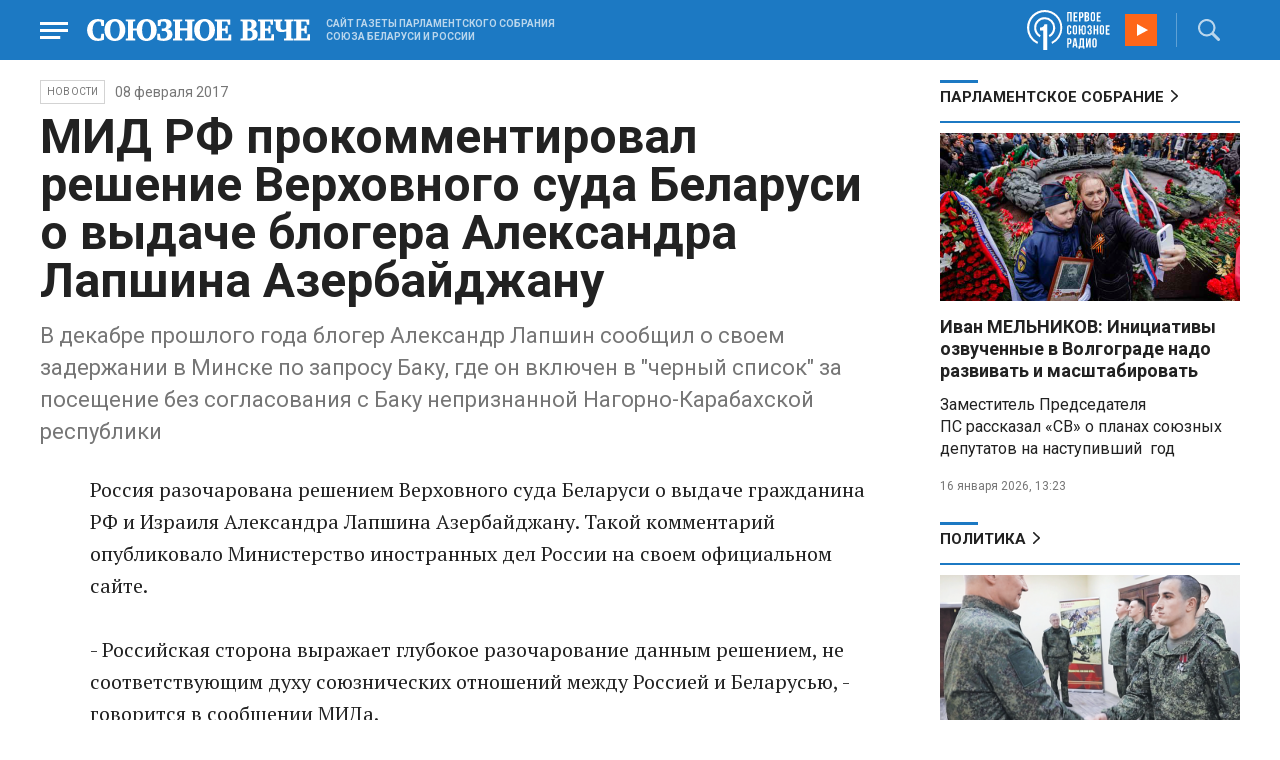

--- FILE ---
content_type: text/html; charset=UTF-8
request_url: https://www.souzveche.ru/news/35531/
body_size: 9895
content:

<!DOCTYPE html>
<html lang="ru">

<head>
    <title>МИД РФ прокомментировал решение Верховного суда Беларуси о выдаче блогера Александра Лапшина Азербайджану - Союзное Вече</title>

    <meta charset="UTF-8" />
    <meta http-equiv="Content-Type" content="text/html; charset=utf-8">
    <meta http-equiv="X-UA-Compatible" content="IE=edge" />
    <meta name="viewport" content="width=device-width">
    <meta name="referrer" content="origin">

    <meta name="yandex-verification" content="5971b1c0ef0230e2" />
    <meta name="zen-verification" content="o9ZuOFuPAR5zU5cAhcc0XUgr4xZVhqG823jhh3jEoEvXHsXLhPPcFSKHXurw61Ag" />

    <link rel="stylesheet" href="/local/templates/2023/css/animate.css" type="text/css" />
    <link rel="stylesheet" href="/local/templates/2023/css/main.css?21" type="text/css" />

    <link rel="icon" href="/local/templates/2023/favicon.ico" type="image/x-icon">
    <meta property="og:image" content="https://www.souzveche.ru/souzveche-logo.jpg" />
    <meta property="og:title" content="МИД РФ прокомментировал решение Верховного суда Беларуси о выдаче блогера Александра Лапшина Азербайджану - Союзное Вече" />
    <meta property="og:description" content="В декабре прошлого года блогер Александр Лапшин сообщил о своем задержании в Минске по запросу Баку, где он включен в &quot;черный список&quot; за посещение без согласования с Баку непризнанной Нагорно-Карабахской республики" />


    <script src="/local/templates/2023/js/jquery.min.js"></script>
    <script src="/local/templates/2023/js/main.js?21"></script>

    <link rel="preconnect" href="https://fonts.googleapis.com">
    <link rel="preconnect" href="https://fonts.gstatic.com" crossorigin>
    <link href="https://fonts.googleapis.com/css2?family=PT+Serif:ital,wght@0,400;0,700;1,400;1,700&family=Roboto:wght@400;500;700&display=swap" rel="stylesheet">

    <meta http-equiv="Content-Type" content="text/html; charset=UTF-8" />
<meta name="robots" content="index, follow" />
<meta name="keywords" content="союзное государство, Лукашенко, Путин, Рапота, Нарышкин, Андрейченко, Христенко, Валовая, Матвиенко, союз, интеграция, политика, экономика, общество. культура, спорт" />
<meta name="description" content="В декабре прошлого года блогер Александр Лапшин сообщил о своем задержании в Минске по запросу Баку, где он включен в &amp;quot;черный список&amp;quot; за посещение без согласования с Баку непризнанной Нагорно-Карабахской республики" />
<link href="/local/templates/2023/styles.css?1698480964832" type="text/css"  data-template-style="true"  rel="stylesheet" />
<script src="/local/templates/2023/components/custom/radio/.default/script.js?1698480964323"></script>

</head>

<body>
        <div class="page_wrapper agr">

            <!-- Header start -->
        <div class="headline_clear flex"></div>
        <div class="header bblue fixed w100">
            <div class="menu_more bblue h100 fixed fadeInLeft animated" id="menu_more">
                <div class="auto anim">
                <ul class="f16"><li><b>РУБРИКИ</b></li><li><a href="/articles/politics/">Первые лица</a></li><li><a href="/articles/tribune_deputy/">Парламентское Собрание</a></li><li><a href="/articles/economy/">Экономика</a></li><li><a href="/articles/community/">Общество</a></li><li><a href="/articles/science/">Наука</a></li><li><a href="/articles/culture/">Культура</a></li><li><a href="/articles/sport/">Спорт</a></li><li><a href="/articles/tourism/">Туризм</a></li><li><a href="/articles/laws_and_rights/">Вопрос-ответ</a></li><li><a href="/videonews/"><span style="padding-top: 16px;">Видео</span></a></li></ul><ul class="f14"><li><b>О НАС</b></li><li><a href="/about/">О сайте</a></li><li><a href="/contacts/">Контакты</a></li><li><a href="/rules/">Правовая информация</a></li></ul>                </div>

                <div class="socium flex row bblue">
                    <a target="_blank" href="https://vk.com/souzveche"><img src="/local/templates/2023/i/header/vk.svg" /></a>
                    <a target="_blank" href=""><img src="/local/templates/2023/i/header/ok.svg" /></a>
                    <a target="_blank" href="https://www.youtube.com/channel/UCeme9Tyhq3FxWDzDa1PlYMA"><img src="/local/templates/2023/i/header/youtube.svg" /></a>
                    <a target="_blank" href="https://t.me/souz_veche"><img src="/local/templates/2023/i/header/tg.svg" /></a>
                    <a target="_blank" href="https://dzen.ru/ru_by?share_to=link"><img src="/local/templates/2023/i/header/zen2.svg"></a>
                    <a target="_blank" href="https://max.ru/ru_by"><svg width="22" height="21" viewBox="0 0 25 24" fill="none" xmlns="http://www.w3.org/2000/svg"><path fill-rule="evenodd" clip-rule="evenodd" d="M12.3405 23.9342C9.97568 23.9342 8.87728 23.5899 6.97252 22.2125C5.76041 23.762 1.94518 24.9672 1.77774 22.9012C1.77774 21.3535 1.42788 20.0492 1.04269 18.6132C0.570922 16.8544 0.0461426 14.898 0.0461426 12.0546C0.0461426 5.27426 5.6424 0.175079 12.2777 0.175079C18.913 0.175079 24.1153 5.52322 24.1153 12.1205C24.1153 18.7178 18.7474 23.9342 12.3405 23.9342ZM12.4368 6.03673C9.20791 5.86848 6.68817 8.0948 6.13253 11.5794C5.6724 14.465 6.48821 17.9812 7.18602 18.1582C7.51488 18.2416 8.35763 17.564 8.87711 17.0475C9.73154 17.5981 10.712 18.0245 11.8019 18.0813C15.1168 18.254 18.0544 15.6761 18.228 12.382C18.4016 9.08792 15.7517 6.20946 12.4368 6.03673Z" fill="currentColor"></path></svg></a>
                </div>
            </div>


            <div class="wrapper pl0">
                <div class="flex between row ">
                    <div class="flex row center">
                        <a href="javascript:void(0);" class="menu p15 anim" id="menu"></a>
                        <a href="/" class="logo flex center"><img src="/local/templates/2023/i/header/logo.svg" /></a>
                        <p class="flex ml15 wordmark f10"><b>САЙТ ГАЗЕТЫ ПАРЛАМЕНТСКОГО СОБРАНИЯ СОЮЗА БЕЛАРУСИ И РОССИИ</b></p>
                    </div>
                    <div class="flex row center">
                        
<audio id="FirstUnionRadio_Source">
	<source src="https://souz.hostingradio.ru:80/souz128.mp3?radiostatistica=souzveche" type="audio/mp3">
</audio>
<div class="radio flex row center active">
    <span class="icon"><img src="/local/templates/2023/i/header/radio.svg"></span>
    <a id="FirstUnionRadio" class="play flex anim" href="javascript:void(0);"></a>
</div>
                        <div class="search flex center" id="search">
                            <form class="form fadeInRight animated" action="/search/">
                                <input class="text f18" type="text" name="q" placeholder="Поиск по сайту" >
                                <input class="submit f14" type="submit" value="Найти">
                            </form>
                            <a class="flex center anim" href="javascript:void(0);"></a>
                        </div>
                    </div>
                </div>
            </div>
        </div>
        <!-- Header end -->

        
<div class="article_block">
	<div class="wrapper main flex row between start">
						

<article class="left flex column start article">
    <div class="flex row tagblock center wrap">
        <a class="tag f10 anim uppercase" href="/news/">НОВОСТИ</a>
        <time class="time f14" datetime="2017-02-08T00:00:00+03:00">08 февраля 2017</time>
		    </div>
    <h1>МИД РФ прокомментировал решение Верховного суда Беларуси о выдаче блогера Александра Лапшина Азербайджану</h1>
    <h4>В декабре прошлого года блогер Александр Лапшин сообщил о своем задержании в Минске по запросу Баку, где он включен в &quot;черный список&quot; за посещение без согласования с Баку непризнанной Нагорно-Карабахской республики</h4>

    <div class="flex column body_article">
		
		<div class="p">
		Россия разочарована решением Верховного суда Беларуси о выдаче гражданина РФ и Израиля Александра Лапшина Азербайджану. Такой комментарий опубликовало Министерство иностранных дел России на своем официальном сайте.<br />
<br />
- Российская сторона выражает глубокое разочарование данным решением, не соответствующим духу союзнических отношений между Россией и Беларусью, - говорится в сообщении МИДа.<br />
<br />
Также российское внешнеполитическое ведомство заявило, что будет продолжать бороться за права Александра Лапшина.<br />
<br />
- Намерены и дальше принимать все необходимые меры по защите прав и законных интересов российского гражданина с целью его скорейшего возвращения к своей семье, - отмечается в сообщении.<br />
<br />
В декабре прошлого года блогер Александр Лапшин сообщил о своем задержании в Минске по запросу Баку, где он включен в &quot;черный список&quot; за посещение без согласования с Азербайджаном непризнанной Нагорно-Карабахской республики.<br />
<br />
В июне 2015 года россиянин въехал в Азербайджан через Грузию по украинскому паспорту. Пройти пограничный контроль и оказаться в Баку блогеру удалось благодаря иному написанию в украинском паспорте имени «Александр» – «Олександр». После этого Азербайджан объявил его в международный розыск за нарушение закона «О государственной границе» и миграционного кодекса страны.<br />
<br />
На это МИД РФ заявил, что депортация российских граждан в третьи страны недопустима.		</div>

        <div style="text-align: right; opacity: 0.5">
    <script src="https://yastatic.net/share2/share.js"></script>
    <div class="ya-share2" data-curtain data-color-scheme="blackwhite" data-services="vkontakte,odnoklassniki,telegram,viber,whatsapp"></div>
</div>

	        <div class="flex row tagblock last center">
				<a class="tag f10 anim uppercase" href="/search/?tags=МИД" title="Вывести материалы по тегу &laquo;МИД&raquo;">МИД</a> <a class="tag f10 anim uppercase" href="/search/?tags=Лапшин" title="Вывести материалы по тегу &laquo;Лапшин&raquo;">Лапшин</a> <a class="tag f10 anim uppercase" href="/search/?tags=Россия" title="Вывести материалы по тегу &laquo;Россия&raquo;">Россия</a> <a class="tag f10 anim uppercase" href="/search/?tags=Беларусь" title="Вывести материалы по тегу &laquo;Беларусь&raquo;">Беларусь</a>	        </div>	
			

	</div>
</article>


<div class="right flex column start ">
    
    
<div class="flex column w100">
    <h2 class="h2 v2 uppercase"><a href="/articles/tribune_deputy/">Парламентское Собрание</a></h2>
    <div class="flex column stars">
        <span class="imgzoom cursor">
            <img src="/upload/iblock/7c2/b7kr73785mqf8hcpsbl21ibx5o90ed3a/izobrazhenie_2026_01_16_144005134.png" >
        </span>
        <h3 class="h3"><a href="/articles/tribune_deputy/99440/">Иван МЕЛЬНИКОВ: Инициативы озвученные в Волгограде надо развивать и масштабировать</a></h3>
        <p>Заместитель Председателя ПС&nbsp;рассказал «СВ» о планах союзных депутатов на наступивший&nbsp; год</p>
        <time class="time f12" datetime="2026-01-16T13:23:38+03:00">16 января 2026, 13:23</time>
    </div>
</div>

    
<div class="flex column w100">
    <h2 class="h2 v2 uppercase"><a href="/articles/politics/">Политика</a></h2>
    <div class="flex column stars">
        <span class="imgzoom cursor">
            <img src="/upload/iblock/aed/kjdya0dp8gzz1nr3d6p0rs2x06xa6vpj/izobrazhenie_2026_01_20_231445882.png" >
        </span>
        <h3 class="h3"><a href="/articles/community/99520/">На Западном фронте перемены</a></h3>
        <p>Министру обороны доложили о
новых взятых территориях</p>
        <time class="time f12" datetime="2026-01-20T23:12:53+03:00">20 января 2026, 23:12</time>
    </div>
</div>

    <div class="flex column w100">
        <h2 class="h2 v2"><a href="/articles/mneniya/">МНЕНИЯ</a></h2>
<div class="flex row wrap minds between">
    <div class="flex column">
        <div class="flex row mind">
            <div class="img"><img src="/upload/iblock/2d8/58korwxi7olbi94yfmkq6wt0r7d51vc9/Vasilev-Panyukov.jpg"></div>
            <div class="text">
                <blockquote><a href="/articles/mneniya/99513/"> Песики-рыцари опять гавкают </a></blockquote>
                <p class="name">Михаил Васильев</p>
                                <p class="more">Губернатор
Калининградской области осадил прибалтийскую шавку Но, может, этого мало? Пора
действовать</p>
                            </div>
        </div>
    </div>
    <div class="flex column">
        <div class="flex row mind">
            <div class="img"><img src="/upload/iblock/902/2ygpzccd4d1yfpamtmhuz578kb0uey0x/Kristina-Vorobyeva.jpg"></div>
            <div class="text">
                <blockquote><a href="/articles/mneniya/99450/"> Конец Куршевеля</a></blockquote>
                <p class="name">Кристина Воробьёва</p>
                                <p class="more"><p>
	 Отдых на знаменитом курорте становится всё более опасным
</p></p>
                            </div>
        </div>
    </div>
    <div class="flex column">
        <div class="flex row mind">
            <div class="img"><img src="/upload/iblock/4c0/bkpkinv2qau8j5jrqdyntkjwz027q2qd/vWtDn7wjSLA.jpg"></div>
            <div class="text">
                <blockquote><a href="/articles/mneniya/99449/"> Крысы развитой демократии начинают поедать себе подобных</a></blockquote>
                <p class="name">Олег Зинченко</p>
                                <p class="more">Выживший и станет вожаком этого отродья.</p>
                            </div>
        </div>
    </div>
</div>
    </div>
            <div class="flex column three">
            <h2 class="h2 v2"><a href="">ТЕЛЕГРАМ RUBY. ОПЕРАТИВНО</a></h2>
            <ul class="flex column between ruby">
                            <li class="flex column">
                    <a href="https://t.me/souz_veche" target="_blank" rel="nofollow">Всё, что нужно знать о якобы желании Киева мирно завершить конфликт:</a>
                    <time class="time f12" datetime="2026-01-20T16:48:43+03:00">20 января 2026, 16:48</time>
                </li>
                            <li class="flex column">
                    <a href="https://t.me/souz_veche" target="_blank" rel="nofollow">Мерзнущим украинцам посоветовали почувствовать себя львами и рычать по утрам</a>
                    <time class="time f12" datetime="2026-01-20T17:26:04+03:00">20 января 2026, 17:26</time>
                </li>
                            <li class="flex column">
                    <a href="https://t.me/souz_veche" target="_blank" rel="nofollow">"Я думаю, вести переговоры с Путиным — не очень хорошая идея, потому что, как сказали американцы: «Если ты хочешь говорить, говори тихо, но держи в руках большую палку». У нас нет большой палки. Мы можем только говорить тихо."</a>
                    <time class="time f12" datetime="2026-01-20T18:04:04+03:00">20 января 2026, 18:04</time>
                </li>
                            <li class="flex column">
                    <a href="https://t.me/souz_veche" target="_blank" rel="nofollow">Совместный поход в сауну Стубба с Трампом не решит ситуацию вокруг Гренландии, заявил Дмитриев:</a>
                    <time class="time f12" datetime="2026-01-20T18:41:04+03:00">20 января 2026, 18:41</time>
                </li>
                            <li class="flex column">
                    <a href="https://t.me/souz_veche" target="_blank" rel="nofollow">Лукашенко подписал документ о присоединении Белоруссии к предложенному Трампом "Совету мира", сообщает БелТА.</a>
                    <time class="time f12" datetime="2026-01-20T18:58:04+03:00">20 января 2026, 18:58</time>
                </li>
                            <li class="flex column">
                    <a href="https://t.me/souz_veche" target="_blank" rel="nofollow">"Пул Первого" опубликовал полный текст документа, который подписал Лукашенко</a>
                    <time class="time f12" datetime="2026-01-20T19:24:04+03:00">20 января 2026, 19:24</time>
                </li>
                            <li class="flex column">
                    <a href="https://t.me/souz_veche" target="_blank" rel="nofollow">Лукашенко рассказал об ожиданиях от Совета мира, а также нюансах для вступления в него.</a>
                    <time class="time f12" datetime="2026-01-20T19:53:04+03:00">20 января 2026, 19:53</time>
                </li>
                            <li class="flex column">
                    <a href="https://t.me/souz_veche" target="_blank" rel="nofollow">Очередные трогательные кадры из зоны СВО: оставшийся в изоляции местный житель, освобождаемого населенного пункта, по-русски попросил хлеба надписью на снеге</a>
                    <time class="time f12" datetime="2026-01-20T20:15:23+03:00">20 января 2026, 20:15</time>
                </li>
                            <li class="flex column">
                    <a href="https://t.me/souz_veche" target="_blank" rel="nofollow">Баку и Ереван закрыли страницу войны, заявил глава Азербайджана в Давосе</a>
                    <time class="time f12" datetime="2026-01-20T20:25:19+03:00">20 января 2026, 20:25</time>
                </li>
                            <li class="flex column">
                    <a href="https://t.me/souz_veche" target="_blank" rel="nofollow">В Давосе прошли переговоры Дмитриева, Уиткоффа и Кушнера</a>
                    <time class="time f12" datetime="2026-01-20T21:57:31+03:00">20 января 2026, 21:57</time>
                </li>
                        </ul>
        </div>
        </div>

	</div>
</div>

<div class="blueline bblue jcenter flex article">
    <div class="flex row wrapper between center">
        <div class="flex row buttons between wrap body_article">
            <a target="_blank" href="https://vk.com/souzveche"><img src="/local/templates/2023/i/header/bvk.svg">вк</a>
<a target="_blank" href="https://ok.ru/souzveche" style__="letter-spacing: -1px; font-family: 'PT Serif Narrow'"><img src="/local/templates/2023/i/header/bok.svg">ок</a>
<a target="_blank" href="https://www.youtube.com/channel/UCeme9Tyhq3FxWDzDa1PlYMA"><img src="/local/templates/2023/i/header/byou.svg">youtube</a>
<a target="_blank" href="https://t.me/souz_veche"><img src="/local/templates/2023/i/header/btg.svg">telegram</a>
<a target="_blank" href="https://dzen.ru/ru_by?share_to=link"><img src="/local/templates/2023/i/header/bzen2.svg">ru–by</a>
<a target="_blank" href="https://max.ru/ru_by"><img src="/local/templates/2023/i/header/bmax.jpg" style="width: 22px; height: 22px;">MAX</a>

        </div>
    </div>
</div>


<div class="wrapper readmore">
    <div class="flex column between body_article">
        <h2>Читайте также</h2>
        <div class="in flex row start auto stretch">
            <div class="flex column stars between">
                <div>
    			                    <span class="imgzoom cursor">
                        <img src="/upload/iblock/7c2/b7kr73785mqf8hcpsbl21ibx5o90ed3a/izobrazhenie_2026_01_16_144005134.png">
                    </span>
    			                    <h3 class="h3"><a href="/articles/tribune_deputy/99440/">Иван МЕЛЬНИКОВ: Инициативы озвученные в Волгограде надо развивать и масштабировать</a></h3>
                </div>

                <div class="bottom flex center">
                    <a class="tag f10 anim uppercase" href="/articles/tribune_deputy/">Парламентское</a>
                    <time class="time f12" datetime="2026-01-16T13:23:38+03:00">16 января 2026</time>
                </div>
            </div>
            <div class="flex column stars between">
                <div>
    			                    <span class="imgzoom cursor">
                        <img src="/upload/iblock/3e1/izptc7ut2cm04ecns96xxuk911t5t8m9/izobrazhenie_2026_01_14_163421098.png">
                    </span>
    			                    <h3 class="h3"><a href="/articles/our-union/99375/">Сергей РАЧКОВ об отношениях между нашими странами: «Выполняем союзнические обязательства и делаем это честно»</a></h3>
                </div>

                <div class="bottom flex center">
                    <a class="tag f10 anim uppercase" href="/articles/our-union/">Союзное</a>
                    <time class="time f12" datetime="2026-01-14T16:31:54+03:00">14 января 2026</time>
                </div>
            </div>
            <div class="flex column stars between">
                <div>
    			                    <span class="imgzoom cursor">
                        <img src="/upload/iblock/bd2/p5a7hwhxz4hgc8ahjonujgw37xc9j1hu/izobrazhenie_2026_01_16_171913703.png">
                    </span>
    			                    <h3 class="h3"><a href="/articles/our-union/99447/">В старинном Суздале белорусские зодчие возвели чудо-школу</a></h3>
                </div>

                <div class="bottom flex center">
                    <a class="tag f10 anim uppercase" href="/articles/our-union/">Союзное</a>
                    <time class="time f12" datetime="2026-01-16T17:17:13+03:00">16 января 2026</time>
                </div>
            </div>
            <div class="flex column stars between">
                <div>
    			                    <span class="imgzoom cursor">
                        <img src="/upload/iblock/e7f/iflj7v94jkhpw7elq9tanv98ajs6zakw/izobrazhenie_2026_01_20_233401594.png">
                    </span>
    			                    <h3 class="h3"><a href="/articles/community/99521/">Первая фотография Покрышкина</a></h3>
                </div>

                <div class="bottom flex center">
                    <a class="tag f10 anim uppercase" href="/articles/community/">Общество</a>
                    <time class="time f12" datetime="2026-01-20T23:31:54+03:00">20 января 2026</time>
                </div>
            </div>
            <div class="flex column stars between">
                <div>
    			                    <span class="imgzoom cursor">
                        <img src="/upload/iblock/aed/kjdya0dp8gzz1nr3d6p0rs2x06xa6vpj/izobrazhenie_2026_01_20_231445882.png">
                    </span>
    			                    <h3 class="h3"><a href="/articles/community/99520/">На Западном фронте перемены</a></h3>
                </div>

                <div class="bottom flex center">
                    <a class="tag f10 anim uppercase" href="/articles/community/">Общество</a>
                    <time class="time f12" datetime="2026-01-20T23:12:53+03:00">20 января 2026</time>
                </div>
            </div>
            <div class="flex column stars between">
                <div>
    			                    <span class="imgzoom cursor">
                        <img src="/upload/iblock/273/xtpo8j81xwubkidjkp46rpu7a08zs0zu/izobrazhenie_2026_01_02_193549982.png">
                    </span>
    			                    <h3 class="h3"><a href="/articles/community/99246/">Скользить, взлетать и мягко приземляться</a></h3>
                </div>

                <div class="bottom flex center">
                    <a class="tag f10 anim uppercase" href="/articles/community/">Общество</a>
                    <time class="time f12" datetime="2026-01-17T19:34:00+03:00">17 января 2026</time>
                </div>
            </div>
        </div>
    </div>
</div>


        <!-- footer -->
        <div class="grayline jcenter flex">
            <div class="flex row wrapper between center jcenter uppercase">
<a href="/about/">О сайте</a><a href="/contacts/">Контакты</a><a href="/authors/">Авторы</a><a href="/rules/">Правовая информация</a>            </div>
        </div>

        <div class="footer jcenter flex bblue">
            <div class="flex row wrapper between start ">
                <div class="flex row p18">
                    <img src="/local/templates/2023/i/header/footer.png" >
                </div>
                <div class="flex row between  text">
                    <div class="flex column   ">
                        <p>© 1991-2026 «Союзное Вече». Сетевое издание зарегистрировано роскомнадзором, свидетельство эл № фc77-52606 от 25 января 2013 года. </p>
                        <p>Вся информация, размещенная на веб-сайте www.souzveche.ru, охраняется в соответствии с законодательством РФ об авторском праве и международными соглашениями.</p>
                    
                        <p style="opacity: 0.25; cursor: pointer; display: none;"><a rel="nofollow" onclick="toOldDesign();">Старый дизайн</a></p>
                        <script>
                            function toOldDesign()
                            {
                                document.cookie='DESIGN2023=N;path=/; SameSite=None; Secure;'
                                document.location.reload();
                            }
                        </script>
                    </div>
                    <div class="flex column   ">
                        <p>127015, г. Москва, ул. Новодмитровская, д. 2Б, 7 этаж, помещение 701 <br>Главный редактор Камека Светлана Владимировна <br>Первый зам. главного редактора Раковская Лариса Павловна</p>
                        <p>Приобретение авторских прав: 8 (495) 637-64-88 (доб.8800)</p>
                    </div>
                </div>
            </div>
        </div>

        <script>
            $(document).ready(function () {
                $(window).on('load', function(){ 
                    // Выравнивает главные новости относительно главного модуля 
                    $('.main_news').height($('.main_block').height() - 30);
                });
            });	
        </script>
    </div>

<!-- Yandex.Metrika counter -->
<script type="text/javascript" >
   (function(m,e,t,r,i,k,a){m[i]=m[i]||function(){(m[i].a=m[i].a||[]).push(arguments)};
   m[i].l=1*new Date();
   for (var j = 0; j < document.scripts.length; j++) {if (document.scripts[j].src === r) { return; }}
   k=e.createElement(t),a=e.getElementsByTagName(t)[0],k.async=1,k.src=r,a.parentNode.insertBefore(k,a)})
   (window, document, "script", "https://mc.yandex.ru/metrika/tag.js", "ym");

   ym(32231609, "init", {
        clickmap:true,
        trackLinks:true,
        accurateTrackBounce:true,
        webvisor:true
   });
</script>
<noscript><div><img src="https://mc.yandex.ru/watch/32231609" style="position:absolute; left:-9999px;" alt="" /></div></noscript>
<!-- /Yandex.Metrika counter -->

<script>
	(function(i,s,o,g,r,a,m){i['GoogleAnalyticsObject']=r;i[r]=i[r]||function(){
			(i[r].q=i[r].q||[]).push(arguments)},i[r].l=1*new Date();a=s.createElement(o),
		m=s.getElementsByTagName(o)[0];a.async=1;a.src=g;m.parentNode.insertBefore(a,m)
	})(window,document,'script','https://www.google-analytics.com/analytics.js','ga');
	ga('create', 'UA-89163769-1', 'auto');
	ga('send', 'pageview');
</script>


<!--LiveInternet counter--><script>
new Image().src = "https://counter.yadro.ru/hit?r"+
escape(document.referrer)+((typeof(screen)=="undefined")?"":
";s"+screen.width+"*"+screen.height+"*"+(screen.colorDepth?
screen.colorDepth:screen.pixelDepth))+";u"+escape(document.URL)+
";h"+escape(document.title.substring(0,150))+
";"+Math.random();</script><!--/LiveInternet-->

</body>

</html>